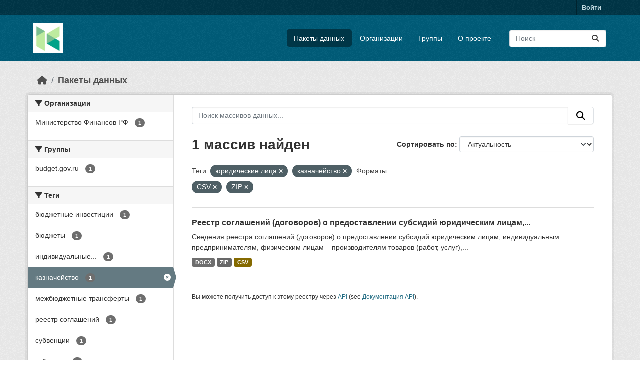

--- FILE ---
content_type: text/html; charset=utf-8
request_url: https://hubofdata.ru/dataset/?tags=%D1%8E%D1%80%D0%B8%D0%B4%D0%B8%D1%87%D0%B5%D1%81%D0%BA%D0%B8%D0%B5+%D0%BB%D0%B8%D1%86%D0%B0&res_format=CSV&res_format=ZIP&tags=%D0%BA%D0%B0%D0%B7%D0%BD%D0%B0%D1%87%D0%B5%D0%B9%D1%81%D1%82%D0%B2%D0%BE
body_size: 41971
content:
<!DOCTYPE html>
<!--[if IE 9]> <html lang="ru" class="ie9"> <![endif]-->
<!--[if gt IE 8]><!--> <html lang="ru"  > <!--<![endif]-->
  <head>
    <meta charset="utf-8" />
      <meta name="csrf_field_name" content="_csrf_token" />
      <meta name="_csrf_token" content="ImU4NjIwZmU3YjBmNzA3Zjk5MjcxY2NjNmFkMTA3YzA2YzVjNmY2ODAi.aXs3EA.k_xM6tvvZOx4Y752RDu5Z0-z5iI" />

      <meta name="generator" content="ckan 2.11.4" />
      <meta name="viewport" content="width=device-width, initial-scale=1.0">
    <title>Набор данных - Хаб открытых данных</title>

    
    <link rel="shortcut icon" href="/base/images/ckan.ico" />
    
  
      
      
      
    
  


    
    <link href="/webassets/base/51d427fe_main.css" rel="stylesheet"/>
<link href="/webassets/ckanext-activity/8dd77216_activity.css" rel="stylesheet"/>
    
    

  </head>

  
  <body data-site-root="https://hubofdata.ru/" data-locale-root="https://hubofdata.ru/" >

    
    <div class="visually-hidden-focusable"><a href="#content">Skip to main content</a></div>
  

  
    

 
<div class="account-masthead">
  <div class="container">
     
    <nav class="account not-authed" aria-label="Account">
      <ul class="list-unstyled">
        
        <li><a href="/user/login">Войти </a></li>
         
      </ul>
    </nav>
     
  </div>
</div>

<header class="masthead">
  <div class="container">
      
    <nav class="navbar navbar-expand-lg navbar-light">
      <hgroup class="header-image navbar-left">

      
      
      <a class="logo" href="/">
        <img src="/uploads/admin/2018-04-28-063741.421900hub.png" alt="Хаб открытых данных"
          title="Хаб открытых данных" />
      </a>
      
      

       </hgroup>
      <button class="navbar-toggler" type="button" data-bs-toggle="collapse" data-bs-target="#main-navigation-toggle"
        aria-controls="main-navigation-toggle" aria-expanded="false" aria-label="Toggle navigation">
        <span class="fa fa-bars text-white"></span>
      </button>

      <div class="main-navbar collapse navbar-collapse" id="main-navigation-toggle">
        <ul class="navbar-nav ms-auto mb-2 mb-lg-0">
          
            
              
              

              <li class="active"><a href="/dataset/">Пакеты данных</a></li><li><a href="/organization/">Организации</a></li><li><a href="/group/">Группы</a></li><li><a href="/about">О проекте</a></li>
            
          </ul>

      
      
          <form class="d-flex site-search" action="/dataset/" method="get">
              <label class="d-none" for="field-sitewide-search">Search Datasets...</label>
              <input id="field-sitewide-search" class="form-control me-2"  type="text" name="q" placeholder="Поиск" aria-label="Поиск массивов данных..."/>
              <button class="btn" type="submit" aria-label="Отправить"><i class="fa fa-search"></i></button>
          </form>
      
      </div>
    </nav>
  </div>
</header>

  
    <div class="main">
      <div id="content" class="container">
        
          
            <div class="flash-messages">
              
                
              
            </div>
          

          
            <div class="toolbar" role="navigation" aria-label="Breadcrumb">
              
                
                  <ol class="breadcrumb">
                    
<li class="home"><a href="/" aria-label="Главная страница"><i class="fa fa-home"></i><span> Главная страница</span></a></li>
                    
  <li class="active"><a href="/dataset/">Пакеты данных</a></li>

                  </ol>
                
              
            </div>
          

          <div class="row wrapper">
            
            
            

            
              <aside class="secondary col-md-3">
                
                
  <div class="filters">
    <div>
      
        

    
    
	
	    
		<section class="module module-narrow module-shallow">
		    
			<h2 class="module-heading">
			    <i class="fa fa-filter"></i>
			    Организации
			</h2>
		    
		    
			
			    
				<nav aria-label="Организации">
				    <ul class="list-unstyled nav nav-simple nav-facet">
					
					    
					    
					    
					    
					    <li class="nav-item ">
						<a href="/dataset/?tags=%D1%8E%D1%80%D0%B8%D0%B4%D0%B8%D1%87%D0%B5%D1%81%D0%BA%D0%B8%D0%B5+%D0%BB%D0%B8%D1%86%D0%B0&amp;tags=%D0%BA%D0%B0%D0%B7%D0%BD%D0%B0%D1%87%D0%B5%D0%B9%D1%81%D1%82%D0%B2%D0%BE&amp;res_format=CSV&amp;res_format=ZIP&amp;organization=minfinrf" title="">
						    <span class="item-label">Министерство Финансов РФ</span>
						    <span class="hidden separator"> - </span>
						    <span class="item-count badge">1</span>

							
						</a>
					    </li>
					
				    </ul>
				</nav>

				<p class="module-footer">
				    
					
				    
				</p>
			    
			
		    
		</section>
	    
	
    

      
        

    
    
	
	    
		<section class="module module-narrow module-shallow">
		    
			<h2 class="module-heading">
			    <i class="fa fa-filter"></i>
			    Группы
			</h2>
		    
		    
			
			    
				<nav aria-label="Группы">
				    <ul class="list-unstyled nav nav-simple nav-facet">
					
					    
					    
					    
					    
					    <li class="nav-item ">
						<a href="/dataset/?tags=%D1%8E%D1%80%D0%B8%D0%B4%D0%B8%D1%87%D0%B5%D1%81%D0%BA%D0%B8%D0%B5+%D0%BB%D0%B8%D1%86%D0%B0&amp;tags=%D0%BA%D0%B0%D0%B7%D0%BD%D0%B0%D1%87%D0%B5%D0%B9%D1%81%D1%82%D0%B2%D0%BE&amp;res_format=CSV&amp;res_format=ZIP&amp;groups=budgetgovru" title="">
						    <span class="item-label">budget.gov.ru</span>
						    <span class="hidden separator"> - </span>
						    <span class="item-count badge">1</span>

							
						</a>
					    </li>
					
				    </ul>
				</nav>

				<p class="module-footer">
				    
					
				    
				</p>
			    
			
		    
		</section>
	    
	
    

      
        

    
    
	
	    
		<section class="module module-narrow module-shallow">
		    
			<h2 class="module-heading">
			    <i class="fa fa-filter"></i>
			    Теги
			</h2>
		    
		    
			
			    
				<nav aria-label="Теги">
				    <ul class="list-unstyled nav nav-simple nav-facet">
					
					    
					    
					    
					    
					    <li class="nav-item ">
						<a href="/dataset/?tags=%D1%8E%D1%80%D0%B8%D0%B4%D0%B8%D1%87%D0%B5%D1%81%D0%BA%D0%B8%D0%B5+%D0%BB%D0%B8%D1%86%D0%B0&amp;tags=%D0%BA%D0%B0%D0%B7%D0%BD%D0%B0%D1%87%D0%B5%D0%B9%D1%81%D1%82%D0%B2%D0%BE&amp;res_format=CSV&amp;res_format=ZIP&amp;tags=%D0%B1%D1%8E%D0%B4%D0%B6%D0%B5%D1%82%D0%BD%D1%8B%D0%B5+%D0%B8%D0%BD%D0%B2%D0%B5%D1%81%D1%82%D0%B8%D1%86%D0%B8%D0%B8" title="">
						    <span class="item-label">бюджетные инвестиции</span>
						    <span class="hidden separator"> - </span>
						    <span class="item-count badge">1</span>

							
						</a>
					    </li>
					
					    
					    
					    
					    
					    <li class="nav-item ">
						<a href="/dataset/?tags=%D1%8E%D1%80%D0%B8%D0%B4%D0%B8%D1%87%D0%B5%D1%81%D0%BA%D0%B8%D0%B5+%D0%BB%D0%B8%D1%86%D0%B0&amp;tags=%D0%BA%D0%B0%D0%B7%D0%BD%D0%B0%D1%87%D0%B5%D0%B9%D1%81%D1%82%D0%B2%D0%BE&amp;res_format=CSV&amp;res_format=ZIP&amp;tags=%D0%B1%D1%8E%D0%B4%D0%B6%D0%B5%D1%82%D1%8B" title="">
						    <span class="item-label">бюджеты</span>
						    <span class="hidden separator"> - </span>
						    <span class="item-count badge">1</span>

							
						</a>
					    </li>
					
					    
					    
					    
					    
					    <li class="nav-item ">
						<a href="/dataset/?tags=%D1%8E%D1%80%D0%B8%D0%B4%D0%B8%D1%87%D0%B5%D1%81%D0%BA%D0%B8%D0%B5+%D0%BB%D0%B8%D1%86%D0%B0&amp;tags=%D0%BA%D0%B0%D0%B7%D0%BD%D0%B0%D1%87%D0%B5%D0%B9%D1%81%D1%82%D0%B2%D0%BE&amp;res_format=CSV&amp;res_format=ZIP&amp;tags=%D0%B8%D0%BD%D0%B4%D0%B8%D0%B2%D0%B8%D0%B4%D1%83%D0%B0%D0%BB%D1%8C%D0%BD%D1%8B%D0%B5+%D0%BF%D1%80%D0%B5%D0%B4%D0%BF%D1%80%D0%B8%D0%BD%D0%B8%D0%BC%D0%B0%D1%82%D0%B5%D0%BB%D0%B8" title="индивидуальные предприниматели">
						    <span class="item-label">индивидуальные...</span>
						    <span class="hidden separator"> - </span>
						    <span class="item-count badge">1</span>

							
						</a>
					    </li>
					
					    
					    
					    
					    
					    <li class="nav-item  active">
						<a href="/dataset/?tags=%D1%8E%D1%80%D0%B8%D0%B4%D0%B8%D1%87%D0%B5%D1%81%D0%BA%D0%B8%D0%B5+%D0%BB%D0%B8%D1%86%D0%B0&amp;res_format=CSV&amp;res_format=ZIP" title="">
						    <span class="item-label">казначейство</span>
						    <span class="hidden separator"> - </span>
						    <span class="item-count badge">1</span>

							<span class="facet-close"> <i class="fa fa-solid fa-circle-xmark"></i></span>
						</a>
					    </li>
					
					    
					    
					    
					    
					    <li class="nav-item ">
						<a href="/dataset/?tags=%D1%8E%D1%80%D0%B8%D0%B4%D0%B8%D1%87%D0%B5%D1%81%D0%BA%D0%B8%D0%B5+%D0%BB%D0%B8%D1%86%D0%B0&amp;tags=%D0%BA%D0%B0%D0%B7%D0%BD%D0%B0%D1%87%D0%B5%D0%B9%D1%81%D1%82%D0%B2%D0%BE&amp;res_format=CSV&amp;res_format=ZIP&amp;tags=%D0%BC%D0%B5%D0%B6%D0%B1%D1%8E%D0%B4%D0%B6%D0%B5%D1%82%D0%BD%D1%8B%D0%B5+%D1%82%D1%80%D0%B0%D0%BD%D1%81%D1%84%D0%B5%D1%80%D1%82%D1%8B" title="">
						    <span class="item-label">межбюджетные трансферты</span>
						    <span class="hidden separator"> - </span>
						    <span class="item-count badge">1</span>

							
						</a>
					    </li>
					
					    
					    
					    
					    
					    <li class="nav-item ">
						<a href="/dataset/?tags=%D1%8E%D1%80%D0%B8%D0%B4%D0%B8%D1%87%D0%B5%D1%81%D0%BA%D0%B8%D0%B5+%D0%BB%D0%B8%D1%86%D0%B0&amp;tags=%D0%BA%D0%B0%D0%B7%D0%BD%D0%B0%D1%87%D0%B5%D0%B9%D1%81%D1%82%D0%B2%D0%BE&amp;res_format=CSV&amp;res_format=ZIP&amp;tags=%D1%80%D0%B5%D0%B5%D1%81%D1%82%D1%80+%D1%81%D0%BE%D0%B3%D0%BB%D0%B0%D1%88%D0%B5%D0%BD%D0%B8%D0%B9" title="">
						    <span class="item-label">реестр соглашений</span>
						    <span class="hidden separator"> - </span>
						    <span class="item-count badge">1</span>

							
						</a>
					    </li>
					
					    
					    
					    
					    
					    <li class="nav-item ">
						<a href="/dataset/?tags=%D1%8E%D1%80%D0%B8%D0%B4%D0%B8%D1%87%D0%B5%D1%81%D0%BA%D0%B8%D0%B5+%D0%BB%D0%B8%D1%86%D0%B0&amp;tags=%D0%BA%D0%B0%D0%B7%D0%BD%D0%B0%D1%87%D0%B5%D0%B9%D1%81%D1%82%D0%B2%D0%BE&amp;res_format=CSV&amp;res_format=ZIP&amp;tags=%D1%81%D1%83%D0%B1%D0%B2%D0%B5%D0%BD%D1%86%D0%B8%D0%B8" title="">
						    <span class="item-label">субвенции</span>
						    <span class="hidden separator"> - </span>
						    <span class="item-count badge">1</span>

							
						</a>
					    </li>
					
					    
					    
					    
					    
					    <li class="nav-item ">
						<a href="/dataset/?tags=%D1%8E%D1%80%D0%B8%D0%B4%D0%B8%D1%87%D0%B5%D1%81%D0%BA%D0%B8%D0%B5+%D0%BB%D0%B8%D1%86%D0%B0&amp;tags=%D0%BA%D0%B0%D0%B7%D0%BD%D0%B0%D1%87%D0%B5%D0%B9%D1%81%D1%82%D0%B2%D0%BE&amp;res_format=CSV&amp;res_format=ZIP&amp;tags=%D1%81%D1%83%D0%B1%D1%81%D0%B8%D0%B4%D0%B8%D0%B8" title="">
						    <span class="item-label">субсидии</span>
						    <span class="hidden separator"> - </span>
						    <span class="item-count badge">1</span>

							
						</a>
					    </li>
					
					    
					    
					    
					    
					    <li class="nav-item ">
						<a href="/dataset/?tags=%D1%8E%D1%80%D0%B8%D0%B4%D0%B8%D1%87%D0%B5%D1%81%D0%BA%D0%B8%D0%B5+%D0%BB%D0%B8%D1%86%D0%B0&amp;tags=%D0%BA%D0%B0%D0%B7%D0%BD%D0%B0%D1%87%D0%B5%D0%B9%D1%81%D1%82%D0%B2%D0%BE&amp;res_format=CSV&amp;res_format=ZIP&amp;tags=%D1%84%D0%B8%D0%B7%D0%B8%D1%87%D0%B5%D1%81%D0%BA%D0%B8%D0%B5+%D0%BB%D0%B8%D1%86%D0%B0" title="">
						    <span class="item-label">физические лица</span>
						    <span class="hidden separator"> - </span>
						    <span class="item-count badge">1</span>

							
						</a>
					    </li>
					
					    
					    
					    
					    
					    <li class="nav-item  active">
						<a href="/dataset/?tags=%D0%BA%D0%B0%D0%B7%D0%BD%D0%B0%D1%87%D0%B5%D0%B9%D1%81%D1%82%D0%B2%D0%BE&amp;res_format=CSV&amp;res_format=ZIP" title="">
						    <span class="item-label">юридические лица</span>
						    <span class="hidden separator"> - </span>
						    <span class="item-count badge">1</span>

							<span class="facet-close"> <i class="fa fa-solid fa-circle-xmark"></i></span>
						</a>
					    </li>
					
				    </ul>
				</nav>

				<p class="module-footer">
				    
					
				    
				</p>
			    
			
		    
		</section>
	    
	
    

      
        

    
    
	
	    
		<section class="module module-narrow module-shallow">
		    
			<h2 class="module-heading">
			    <i class="fa fa-filter"></i>
			    Форматы
			</h2>
		    
		    
			
			    
				<nav aria-label="Форматы">
				    <ul class="list-unstyled nav nav-simple nav-facet">
					
					    
					    
					    
					    
					    <li class="nav-item  active">
						<a href="/dataset/?tags=%D1%8E%D1%80%D0%B8%D0%B4%D0%B8%D1%87%D0%B5%D1%81%D0%BA%D0%B8%D0%B5+%D0%BB%D0%B8%D1%86%D0%B0&amp;tags=%D0%BA%D0%B0%D0%B7%D0%BD%D0%B0%D1%87%D0%B5%D0%B9%D1%81%D1%82%D0%B2%D0%BE&amp;res_format=ZIP" title="">
						    <span class="item-label">CSV</span>
						    <span class="hidden separator"> - </span>
						    <span class="item-count badge">1</span>

							<span class="facet-close"> <i class="fa fa-solid fa-circle-xmark"></i></span>
						</a>
					    </li>
					
					    
					    
					    
					    
					    <li class="nav-item ">
						<a href="/dataset/?tags=%D1%8E%D1%80%D0%B8%D0%B4%D0%B8%D1%87%D0%B5%D1%81%D0%BA%D0%B8%D0%B5+%D0%BB%D0%B8%D1%86%D0%B0&amp;tags=%D0%BA%D0%B0%D0%B7%D0%BD%D0%B0%D1%87%D0%B5%D0%B9%D1%81%D1%82%D0%B2%D0%BE&amp;res_format=CSV&amp;res_format=ZIP&amp;res_format=DOCX" title="">
						    <span class="item-label">DOCX</span>
						    <span class="hidden separator"> - </span>
						    <span class="item-count badge">1</span>

							
						</a>
					    </li>
					
					    
					    
					    
					    
					    <li class="nav-item  active">
						<a href="/dataset/?tags=%D1%8E%D1%80%D0%B8%D0%B4%D0%B8%D1%87%D0%B5%D1%81%D0%BA%D0%B8%D0%B5+%D0%BB%D0%B8%D1%86%D0%B0&amp;tags=%D0%BA%D0%B0%D0%B7%D0%BD%D0%B0%D1%87%D0%B5%D0%B9%D1%81%D1%82%D0%B2%D0%BE&amp;res_format=CSV" title="">
						    <span class="item-label">ZIP</span>
						    <span class="hidden separator"> - </span>
						    <span class="item-count badge">1</span>

							<span class="facet-close"> <i class="fa fa-solid fa-circle-xmark"></i></span>
						</a>
					    </li>
					
				    </ul>
				</nav>

				<p class="module-footer">
				    
					
				    
				</p>
			    
			
		    
		</section>
	    
	
    

      
        

    
    
	
	    
		<section class="module module-narrow module-shallow">
		    
			<h2 class="module-heading">
			    <i class="fa fa-filter"></i>
			    Лицензии
			</h2>
		    
		    
			
			    
				<p class="module-content empty">Нет Лицензии соответствующего этому поиску</p>
			    
			
		    
		</section>
	    
	
    

      
    </div>
    <a class="close no-text hide-filters"><i class="fa fa-times-circle"></i><span class="text">close</span></a>
  </div>

              </aside>
            

            
              <div class="primary col-md-9 col-xs-12" role="main">
                
                
  <section class="module">
    <div class="module-content">
      
        
      
      
        
        
        







<form id="dataset-search-form" class="search-form" method="get" data-module="select-switch">

  
    <div class="input-group search-input-group">
      <input aria-label="Поиск массивов данных..." id="field-giant-search" type="text" class="form-control input-lg" name="q" value="" autocomplete="off" placeholder="Поиск массивов данных...">
      
      <button class="btn btn-default btn-lg" type="submit" value="search" aria-label="Отправить">
        <i class="fa fa-search"></i>
      </button>
      
    </div>
  

  
    <span>






<input type="hidden" name="tags" value="юридические лица" />





<input type="hidden" name="tags" value="казначейство" />





<input type="hidden" name="res_format" value="CSV" />





<input type="hidden" name="res_format" value="ZIP" />



</span>
  

  
    
      <div class="form-group control-order-by">
        <label for="field-order-by">Сортировать по</label>
        <select id="field-order-by" name="sort" class="form-control form-select">
          
            
              <option value="score desc, metadata_modified desc" selected="selected">Актуальность</option>
            
          
            
              <option value="title_string asc">Имя По возрастанию</option>
            
          
            
              <option value="title_string desc">Имя по убыванию</option>
            
          
            
              <option value="metadata_modified desc">Время последнего изменения</option>
            
          
        </select>
        
        <button class="btn btn-default js-hide" type="submit">Перейти</button>
        
      </div>
    
  

  
    <h1>
    
      

  
  
  
  

1 массив найден
    
    </h1>
  

  
    
      <p class="filter-list">
        
          
          <span class="facet">Теги:</span>
          
            <span class="filtered pill">юридические лица
              <a href="/dataset/?tags=%D0%BA%D0%B0%D0%B7%D0%BD%D0%B0%D1%87%D0%B5%D0%B9%D1%81%D1%82%D0%B2%D0%BE&amp;res_format=CSV&amp;res_format=ZIP" class="remove" title="Удалить"><i class="fa fa-times"></i></a>
            </span>
          
            <span class="filtered pill">казначейство
              <a href="/dataset/?tags=%D1%8E%D1%80%D0%B8%D0%B4%D0%B8%D1%87%D0%B5%D1%81%D0%BA%D0%B8%D0%B5+%D0%BB%D0%B8%D1%86%D0%B0&amp;res_format=CSV&amp;res_format=ZIP" class="remove" title="Удалить"><i class="fa fa-times"></i></a>
            </span>
          
        
          
          <span class="facet">Форматы:</span>
          
            <span class="filtered pill">CSV
              <a href="/dataset/?tags=%D1%8E%D1%80%D0%B8%D0%B4%D0%B8%D1%87%D0%B5%D1%81%D0%BA%D0%B8%D0%B5+%D0%BB%D0%B8%D1%86%D0%B0&amp;tags=%D0%BA%D0%B0%D0%B7%D0%BD%D0%B0%D1%87%D0%B5%D0%B9%D1%81%D1%82%D0%B2%D0%BE&amp;res_format=ZIP" class="remove" title="Удалить"><i class="fa fa-times"></i></a>
            </span>
          
            <span class="filtered pill">ZIP
              <a href="/dataset/?tags=%D1%8E%D1%80%D0%B8%D0%B4%D0%B8%D1%87%D0%B5%D1%81%D0%BA%D0%B8%D0%B5+%D0%BB%D0%B8%D1%86%D0%B0&amp;tags=%D0%BA%D0%B0%D0%B7%D0%BD%D0%B0%D1%87%D0%B5%D0%B9%D1%81%D1%82%D0%B2%D0%BE&amp;res_format=CSV" class="remove" title="Удалить"><i class="fa fa-times"></i></a>
            </span>
          
        
      </p>
      <a class="show-filters btn btn-default">Фильтровать Результаты</a>
    
  

</form>




      
      
        

  
    <ul class="dataset-list list-unstyled">
    	
	      
	        




  <li class="dataset-item">
    
      <div class="dataset-content">
        
          <h2 class="dataset-heading">
            
              
            
            
    <a href="/dataset/7710568760-fedbudgetagreement_budgetgovru" title="Реестр соглашений (договоров) о предоставлении субсидий юридическим лицам, индивидуальным предпринимателям, физическим лицам – производителям товаров (работ, услуг), бюджетных инвестиций юридическим лицам, не являющимся федеральными государственными учреждениями и федеральными унитарными предприятиями, субсидий, субвенций, иных межбюджетных трансфертов, имеющих целевое назначение, бюджетам субъектов Российской Федерации">
      Реестр соглашений (договоров) о предоставлении субсидий юридическим лицам,...
    </a>
            
            
              
            
          </h2>
        
        
          
            <div>Сведения реестра соглашений (договоров) о предоставлении субсидий юридическим лицам, индивидуальным предпринимателям, физическим лицам – производителям товаров (работ, услуг),...</div>
          
        
      </div>
      
        
          
            <ul class="dataset-resources list-unstyled">
              
                
                <li>
                  <a href="/dataset/7710568760-fedbudgetagreement_budgetgovru" class="badge badge-default" data-format="docx">DOCX</a>
                </li>
                
                <li>
                  <a href="/dataset/7710568760-fedbudgetagreement_budgetgovru" class="badge badge-default" data-format="zip">ZIP</a>
                </li>
                
                <li>
                  <a href="/dataset/7710568760-fedbudgetagreement_budgetgovru" class="badge badge-default" data-format="csv">CSV</a>
                </li>
                
              
            </ul>
          
        
      
    
  </li>

	      
	    
    </ul>
  

      
    </div>

    
      
    
  </section>

  
    <section class="module">
      <div class="module-content">
        
          <small>
            
            
            Вы можете получить доступ к этому реестру через <a href="/api/3">API</a> (see <a href="https://docs.ckan.org/en/2.11/api/">Документация API</a>).
          </small>
        
      </div>
    </section>
  

              </div>
            
          </div>
        
      </div>
    </div>
  
    <footer class="site-footer">
  <div class="container">
    
    <div class="row">
      <div class="col-md-8 footer-links">
        
          <ul class="list-unstyled">
            
              <li><a href="/about">Про Хаб открытых данных</a></li>
            
          </ul>
          <ul class="list-unstyled">
            
              
              <li><a href="https://docs.ckan.org/en/2.11/api/">CKAN API</a></li>
              <li><a href="https://www.ckan.org/">Ассоциация CKAN</a></li>
              <li><a href="https://www.opendefinition.org/od/"><img src="/base/images/od_80x15_blue.png" alt="Open Data"></a></li>
            
          </ul>
        
      </div>
      <div class="col-md-4 attribution">
        
          <p><strong>Создано</strong> <a class="hide-text ckan-footer-logo" href="http://ckan.org">CKAN</a></p>
        
        
          
<form class="lang-select" action="/util/redirect" data-module="select-switch" method="POST">
  
<input type="hidden" name="_csrf_token" value="ImU4NjIwZmU3YjBmNzA3Zjk5MjcxY2NjNmFkMTA3YzA2YzVjNmY2ODAi.aXs3EA.k_xM6tvvZOx4Y752RDu5Z0-z5iI"/> 
  <div class="form-group">
    <label for="field-lang-select">Язык</label>
    <select id="field-lang-select" name="url" data-module="autocomplete" data-module-dropdown-class="lang-dropdown" data-module-container-class="lang-container">
      
        <option value="/ru/dataset/?tags=%D1%8E%D1%80%D0%B8%D0%B4%D0%B8%D1%87%D0%B5%D1%81%D0%BA%D0%B8%D0%B5+%D0%BB%D0%B8%D1%86%D0%B0&amp;res_format=CSV&amp;res_format=ZIP&amp;tags=%D0%BA%D0%B0%D0%B7%D0%BD%D0%B0%D1%87%D0%B5%D0%B9%D1%81%D1%82%D0%B2%D0%BE" selected="selected">
          русский
        </option>
      
        <option value="/en/dataset/?tags=%D1%8E%D1%80%D0%B8%D0%B4%D0%B8%D1%87%D0%B5%D1%81%D0%BA%D0%B8%D0%B5+%D0%BB%D0%B8%D1%86%D0%B0&amp;res_format=CSV&amp;res_format=ZIP&amp;tags=%D0%BA%D0%B0%D0%B7%D0%BD%D0%B0%D1%87%D0%B5%D0%B9%D1%81%D1%82%D0%B2%D0%BE" >
          English
        </option>
      
        <option value="/vi/dataset/?tags=%D1%8E%D1%80%D0%B8%D0%B4%D0%B8%D1%87%D0%B5%D1%81%D0%BA%D0%B8%D0%B5+%D0%BB%D0%B8%D1%86%D0%B0&amp;res_format=CSV&amp;res_format=ZIP&amp;tags=%D0%BA%D0%B0%D0%B7%D0%BD%D0%B0%D1%87%D0%B5%D0%B9%D1%81%D1%82%D0%B2%D0%BE" >
          Tiếng Việt
        </option>
      
        <option value="/de/dataset/?tags=%D1%8E%D1%80%D0%B8%D0%B4%D0%B8%D1%87%D0%B5%D1%81%D0%BA%D0%B8%D0%B5+%D0%BB%D0%B8%D1%86%D0%B0&amp;res_format=CSV&amp;res_format=ZIP&amp;tags=%D0%BA%D0%B0%D0%B7%D0%BD%D0%B0%D1%87%D0%B5%D0%B9%D1%81%D1%82%D0%B2%D0%BE" >
          Deutsch
        </option>
      
        <option value="/hu/dataset/?tags=%D1%8E%D1%80%D0%B8%D0%B4%D0%B8%D1%87%D0%B5%D1%81%D0%BA%D0%B8%D0%B5+%D0%BB%D0%B8%D1%86%D0%B0&amp;res_format=CSV&amp;res_format=ZIP&amp;tags=%D0%BA%D0%B0%D0%B7%D0%BD%D0%B0%D1%87%D0%B5%D0%B9%D1%81%D1%82%D0%B2%D0%BE" >
          magyar
        </option>
      
        <option value="/id/dataset/?tags=%D1%8E%D1%80%D0%B8%D0%B4%D0%B8%D1%87%D0%B5%D1%81%D0%BA%D0%B8%D0%B5+%D0%BB%D0%B8%D1%86%D0%B0&amp;res_format=CSV&amp;res_format=ZIP&amp;tags=%D0%BA%D0%B0%D0%B7%D0%BD%D0%B0%D1%87%D0%B5%D0%B9%D1%81%D1%82%D0%B2%D0%BE" >
          Indonesia
        </option>
      
        <option value="/uk/dataset/?tags=%D1%8E%D1%80%D0%B8%D0%B4%D0%B8%D1%87%D0%B5%D1%81%D0%BA%D0%B8%D0%B5+%D0%BB%D0%B8%D1%86%D0%B0&amp;res_format=CSV&amp;res_format=ZIP&amp;tags=%D0%BA%D0%B0%D0%B7%D0%BD%D0%B0%D1%87%D0%B5%D0%B9%D1%81%D1%82%D0%B2%D0%BE" >
          українська
        </option>
      
        <option value="/zh_Hans_CN/dataset/?tags=%D1%8E%D1%80%D0%B8%D0%B4%D0%B8%D1%87%D0%B5%D1%81%D0%BA%D0%B8%D0%B5+%D0%BB%D0%B8%D1%86%D0%B0&amp;res_format=CSV&amp;res_format=ZIP&amp;tags=%D0%BA%D0%B0%D0%B7%D0%BD%D0%B0%D1%87%D0%B5%D0%B9%D1%81%D1%82%D0%B2%D0%BE" >
          中文 (简体, 中国)
        </option>
      
        <option value="/eu/dataset/?tags=%D1%8E%D1%80%D0%B8%D0%B4%D0%B8%D1%87%D0%B5%D1%81%D0%BA%D0%B8%D0%B5+%D0%BB%D0%B8%D1%86%D0%B0&amp;res_format=CSV&amp;res_format=ZIP&amp;tags=%D0%BA%D0%B0%D0%B7%D0%BD%D0%B0%D1%87%D0%B5%D0%B9%D1%81%D1%82%D0%B2%D0%BE" >
          euskara
        </option>
      
        <option value="/es/dataset/?tags=%D1%8E%D1%80%D0%B8%D0%B4%D0%B8%D1%87%D0%B5%D1%81%D0%BA%D0%B8%D0%B5+%D0%BB%D0%B8%D1%86%D0%B0&amp;res_format=CSV&amp;res_format=ZIP&amp;tags=%D0%BA%D0%B0%D0%B7%D0%BD%D0%B0%D1%87%D0%B5%D0%B9%D1%81%D1%82%D0%B2%D0%BE" >
          español
        </option>
      
        <option value="/sk/dataset/?tags=%D1%8E%D1%80%D0%B8%D0%B4%D0%B8%D1%87%D0%B5%D1%81%D0%BA%D0%B8%D0%B5+%D0%BB%D0%B8%D1%86%D0%B0&amp;res_format=CSV&amp;res_format=ZIP&amp;tags=%D0%BA%D0%B0%D0%B7%D0%BD%D0%B0%D1%87%D0%B5%D0%B9%D1%81%D1%82%D0%B2%D0%BE" >
          slovenčina
        </option>
      
        <option value="/hr/dataset/?tags=%D1%8E%D1%80%D0%B8%D0%B4%D0%B8%D1%87%D0%B5%D1%81%D0%BA%D0%B8%D0%B5+%D0%BB%D0%B8%D1%86%D0%B0&amp;res_format=CSV&amp;res_format=ZIP&amp;tags=%D0%BA%D0%B0%D0%B7%D0%BD%D0%B0%D1%87%D0%B5%D0%B9%D1%81%D1%82%D0%B2%D0%BE" >
          hrvatski
        </option>
      
        <option value="/ja/dataset/?tags=%D1%8E%D1%80%D0%B8%D0%B4%D0%B8%D1%87%D0%B5%D1%81%D0%BA%D0%B8%D0%B5+%D0%BB%D0%B8%D1%86%D0%B0&amp;res_format=CSV&amp;res_format=ZIP&amp;tags=%D0%BA%D0%B0%D0%B7%D0%BD%D0%B0%D1%87%D0%B5%D0%B9%D1%81%D1%82%D0%B2%D0%BE" >
          日本語
        </option>
      
        <option value="/lt/dataset/?tags=%D1%8E%D1%80%D0%B8%D0%B4%D0%B8%D1%87%D0%B5%D1%81%D0%BA%D0%B8%D0%B5+%D0%BB%D0%B8%D1%86%D0%B0&amp;res_format=CSV&amp;res_format=ZIP&amp;tags=%D0%BA%D0%B0%D0%B7%D0%BD%D0%B0%D1%87%D0%B5%D0%B9%D1%81%D1%82%D0%B2%D0%BE" >
          lietuvių
        </option>
      
        <option value="/en_AU/dataset/?tags=%D1%8E%D1%80%D0%B8%D0%B4%D0%B8%D1%87%D0%B5%D1%81%D0%BA%D0%B8%D0%B5+%D0%BB%D0%B8%D1%86%D0%B0&amp;res_format=CSV&amp;res_format=ZIP&amp;tags=%D0%BA%D0%B0%D0%B7%D0%BD%D0%B0%D1%87%D0%B5%D0%B9%D1%81%D1%82%D0%B2%D0%BE" >
          English (Australia)
        </option>
      
        <option value="/mk/dataset/?tags=%D1%8E%D1%80%D0%B8%D0%B4%D0%B8%D1%87%D0%B5%D1%81%D0%BA%D0%B8%D0%B5+%D0%BB%D0%B8%D1%86%D0%B0&amp;res_format=CSV&amp;res_format=ZIP&amp;tags=%D0%BA%D0%B0%D0%B7%D0%BD%D0%B0%D1%87%D0%B5%D0%B9%D1%81%D1%82%D0%B2%D0%BE" >
          македонски
        </option>
      
        <option value="/zh_Hant_TW/dataset/?tags=%D1%8E%D1%80%D0%B8%D0%B4%D0%B8%D1%87%D0%B5%D1%81%D0%BA%D0%B8%D0%B5+%D0%BB%D0%B8%D1%86%D0%B0&amp;res_format=CSV&amp;res_format=ZIP&amp;tags=%D0%BA%D0%B0%D0%B7%D0%BD%D0%B0%D1%87%D0%B5%D0%B9%D1%81%D1%82%D0%B2%D0%BE" >
          中文 (繁體, 台灣)
        </option>
      
        <option value="/cs_CZ/dataset/?tags=%D1%8E%D1%80%D0%B8%D0%B4%D0%B8%D1%87%D0%B5%D1%81%D0%BA%D0%B8%D0%B5+%D0%BB%D0%B8%D1%86%D0%B0&amp;res_format=CSV&amp;res_format=ZIP&amp;tags=%D0%BA%D0%B0%D0%B7%D0%BD%D0%B0%D1%87%D0%B5%D0%B9%D1%81%D1%82%D0%B2%D0%BE" >
          čeština (Česko)
        </option>
      
        <option value="/sr_Latn/dataset/?tags=%D1%8E%D1%80%D0%B8%D0%B4%D0%B8%D1%87%D0%B5%D1%81%D0%BA%D0%B8%D0%B5+%D0%BB%D0%B8%D1%86%D0%B0&amp;res_format=CSV&amp;res_format=ZIP&amp;tags=%D0%BA%D0%B0%D0%B7%D0%BD%D0%B0%D1%87%D0%B5%D0%B9%D1%81%D1%82%D0%B2%D0%BE" >
          srpski (latinica)
        </option>
      
        <option value="/el/dataset/?tags=%D1%8E%D1%80%D0%B8%D0%B4%D0%B8%D1%87%D0%B5%D1%81%D0%BA%D0%B8%D0%B5+%D0%BB%D0%B8%D1%86%D0%B0&amp;res_format=CSV&amp;res_format=ZIP&amp;tags=%D0%BA%D0%B0%D0%B7%D0%BD%D0%B0%D1%87%D0%B5%D0%B9%D1%81%D1%82%D0%B2%D0%BE" >
          Ελληνικά
        </option>
      
        <option value="/ko_KR/dataset/?tags=%D1%8E%D1%80%D0%B8%D0%B4%D0%B8%D1%87%D0%B5%D1%81%D0%BA%D0%B8%D0%B5+%D0%BB%D0%B8%D1%86%D0%B0&amp;res_format=CSV&amp;res_format=ZIP&amp;tags=%D0%BA%D0%B0%D0%B7%D0%BD%D0%B0%D1%87%D0%B5%D0%B9%D1%81%D1%82%D0%B2%D0%BE" >
          한국어 (대한민국)
        </option>
      
        <option value="/fa_IR/dataset/?tags=%D1%8E%D1%80%D0%B8%D0%B4%D0%B8%D1%87%D0%B5%D1%81%D0%BA%D0%B8%D0%B5+%D0%BB%D0%B8%D1%86%D0%B0&amp;res_format=CSV&amp;res_format=ZIP&amp;tags=%D0%BA%D0%B0%D0%B7%D0%BD%D0%B0%D1%87%D0%B5%D0%B9%D1%81%D1%82%D0%B2%D0%BE" >
          فارسی (ایران)
        </option>
      
        <option value="/sq/dataset/?tags=%D1%8E%D1%80%D0%B8%D0%B4%D0%B8%D1%87%D0%B5%D1%81%D0%BA%D0%B8%D0%B5+%D0%BB%D0%B8%D1%86%D0%B0&amp;res_format=CSV&amp;res_format=ZIP&amp;tags=%D0%BA%D0%B0%D0%B7%D0%BD%D0%B0%D1%87%D0%B5%D0%B9%D1%81%D1%82%D0%B2%D0%BE" >
          shqip
        </option>
      
        <option value="/fi/dataset/?tags=%D1%8E%D1%80%D0%B8%D0%B4%D0%B8%D1%87%D0%B5%D1%81%D0%BA%D0%B8%D0%B5+%D0%BB%D0%B8%D1%86%D0%B0&amp;res_format=CSV&amp;res_format=ZIP&amp;tags=%D0%BA%D0%B0%D0%B7%D0%BD%D0%B0%D1%87%D0%B5%D0%B9%D1%81%D1%82%D0%B2%D0%BE" >
          suomi
        </option>
      
        <option value="/gl_ES/dataset/?tags=%D1%8E%D1%80%D0%B8%D0%B4%D0%B8%D1%87%D0%B5%D1%81%D0%BA%D0%B8%D0%B5+%D0%BB%D0%B8%D1%86%D0%B0&amp;res_format=CSV&amp;res_format=ZIP&amp;tags=%D0%BA%D0%B0%D0%B7%D0%BD%D0%B0%D1%87%D0%B5%D0%B9%D1%81%D1%82%D0%B2%D0%BE" >
          galego (España)
        </option>
      
        <option value="/tl/dataset/?tags=%D1%8E%D1%80%D0%B8%D0%B4%D0%B8%D1%87%D0%B5%D1%81%D0%BA%D0%B8%D0%B5+%D0%BB%D0%B8%D1%86%D0%B0&amp;res_format=CSV&amp;res_format=ZIP&amp;tags=%D0%BA%D0%B0%D0%B7%D0%BD%D0%B0%D1%87%D0%B5%D0%B9%D1%81%D1%82%D0%B2%D0%BE" >
          Filipino (Pilipinas)
        </option>
      
        <option value="/nl/dataset/?tags=%D1%8E%D1%80%D0%B8%D0%B4%D0%B8%D1%87%D0%B5%D1%81%D0%BA%D0%B8%D0%B5+%D0%BB%D0%B8%D1%86%D0%B0&amp;res_format=CSV&amp;res_format=ZIP&amp;tags=%D0%BA%D0%B0%D0%B7%D0%BD%D0%B0%D1%87%D0%B5%D0%B9%D1%81%D1%82%D0%B2%D0%BE" >
          Nederlands
        </option>
      
        <option value="/km/dataset/?tags=%D1%8E%D1%80%D0%B8%D0%B4%D0%B8%D1%87%D0%B5%D1%81%D0%BA%D0%B8%D0%B5+%D0%BB%D0%B8%D1%86%D0%B0&amp;res_format=CSV&amp;res_format=ZIP&amp;tags=%D0%BA%D0%B0%D0%B7%D0%BD%D0%B0%D1%87%D0%B5%D0%B9%D1%81%D1%82%D0%B2%D0%BE" >
          ខ្មែរ
        </option>
      
        <option value="/bg/dataset/?tags=%D1%8E%D1%80%D0%B8%D0%B4%D0%B8%D1%87%D0%B5%D1%81%D0%BA%D0%B8%D0%B5+%D0%BB%D0%B8%D1%86%D0%B0&amp;res_format=CSV&amp;res_format=ZIP&amp;tags=%D0%BA%D0%B0%D0%B7%D0%BD%D0%B0%D1%87%D0%B5%D0%B9%D1%81%D1%82%D0%B2%D0%BE" >
          български
        </option>
      
        <option value="/tr/dataset/?tags=%D1%8E%D1%80%D0%B8%D0%B4%D0%B8%D1%87%D0%B5%D1%81%D0%BA%D0%B8%D0%B5+%D0%BB%D0%B8%D1%86%D0%B0&amp;res_format=CSV&amp;res_format=ZIP&amp;tags=%D0%BA%D0%B0%D0%B7%D0%BD%D0%B0%D1%87%D0%B5%D0%B9%D1%81%D1%82%D0%B2%D0%BE" >
          Türkçe
        </option>
      
        <option value="/pt_PT/dataset/?tags=%D1%8E%D1%80%D0%B8%D0%B4%D0%B8%D1%87%D0%B5%D1%81%D0%BA%D0%B8%D0%B5+%D0%BB%D0%B8%D1%86%D0%B0&amp;res_format=CSV&amp;res_format=ZIP&amp;tags=%D0%BA%D0%B0%D0%B7%D0%BD%D0%B0%D1%87%D0%B5%D0%B9%D1%81%D1%82%D0%B2%D0%BE" >
          português (Portugal)
        </option>
      
        <option value="/is/dataset/?tags=%D1%8E%D1%80%D0%B8%D0%B4%D0%B8%D1%87%D0%B5%D1%81%D0%BA%D0%B8%D0%B5+%D0%BB%D0%B8%D1%86%D0%B0&amp;res_format=CSV&amp;res_format=ZIP&amp;tags=%D0%BA%D0%B0%D0%B7%D0%BD%D0%B0%D1%87%D0%B5%D0%B9%D1%81%D1%82%D0%B2%D0%BE" >
          íslenska
        </option>
      
        <option value="/bs/dataset/?tags=%D1%8E%D1%80%D0%B8%D0%B4%D0%B8%D1%87%D0%B5%D1%81%D0%BA%D0%B8%D0%B5+%D0%BB%D0%B8%D1%86%D0%B0&amp;res_format=CSV&amp;res_format=ZIP&amp;tags=%D0%BA%D0%B0%D0%B7%D0%BD%D0%B0%D1%87%D0%B5%D0%B9%D1%81%D1%82%D0%B2%D0%BE" >
          bosanski
        </option>
      
        <option value="/fr/dataset/?tags=%D1%8E%D1%80%D0%B8%D0%B4%D0%B8%D1%87%D0%B5%D1%81%D0%BA%D0%B8%D0%B5+%D0%BB%D0%B8%D1%86%D0%B0&amp;res_format=CSV&amp;res_format=ZIP&amp;tags=%D0%BA%D0%B0%D0%B7%D0%BD%D0%B0%D1%87%D0%B5%D0%B9%D1%81%D1%82%D0%B2%D0%BE" >
          français
        </option>
      
        <option value="/th/dataset/?tags=%D1%8E%D1%80%D0%B8%D0%B4%D0%B8%D1%87%D0%B5%D1%81%D0%BA%D0%B8%D0%B5+%D0%BB%D0%B8%D1%86%D0%B0&amp;res_format=CSV&amp;res_format=ZIP&amp;tags=%D0%BA%D0%B0%D0%B7%D0%BD%D0%B0%D1%87%D0%B5%D0%B9%D1%81%D1%82%D0%B2%D0%BE" >
          ไทย
        </option>
      
        <option value="/he/dataset/?tags=%D1%8E%D1%80%D0%B8%D0%B4%D0%B8%D1%87%D0%B5%D1%81%D0%BA%D0%B8%D0%B5+%D0%BB%D0%B8%D1%86%D0%B0&amp;res_format=CSV&amp;res_format=ZIP&amp;tags=%D0%BA%D0%B0%D0%B7%D0%BD%D0%B0%D1%87%D0%B5%D0%B9%D1%81%D1%82%D0%B2%D0%BE" >
          עברית
        </option>
      
        <option value="/ne/dataset/?tags=%D1%8E%D1%80%D0%B8%D0%B4%D0%B8%D1%87%D0%B5%D1%81%D0%BA%D0%B8%D0%B5+%D0%BB%D0%B8%D1%86%D0%B0&amp;res_format=CSV&amp;res_format=ZIP&amp;tags=%D0%BA%D0%B0%D0%B7%D0%BD%D0%B0%D1%87%D0%B5%D0%B9%D1%81%D1%82%D0%B2%D0%BE" >
          नेपाली
        </option>
      
        <option value="/pt_BR/dataset/?tags=%D1%8E%D1%80%D0%B8%D0%B4%D0%B8%D1%87%D0%B5%D1%81%D0%BA%D0%B8%D0%B5+%D0%BB%D0%B8%D1%86%D0%B0&amp;res_format=CSV&amp;res_format=ZIP&amp;tags=%D0%BA%D0%B0%D0%B7%D0%BD%D0%B0%D1%87%D0%B5%D0%B9%D1%81%D1%82%D0%B2%D0%BE" >
          português (Brasil)
        </option>
      
        <option value="/nb_NO/dataset/?tags=%D1%8E%D1%80%D0%B8%D0%B4%D0%B8%D1%87%D0%B5%D1%81%D0%BA%D0%B8%D0%B5+%D0%BB%D0%B8%D1%86%D0%B0&amp;res_format=CSV&amp;res_format=ZIP&amp;tags=%D0%BA%D0%B0%D0%B7%D0%BD%D0%B0%D1%87%D0%B5%D0%B9%D1%81%D1%82%D0%B2%D0%BE" >
          norsk bokmål (Norge)
        </option>
      
        <option value="/my_MM/dataset/?tags=%D1%8E%D1%80%D0%B8%D0%B4%D0%B8%D1%87%D0%B5%D1%81%D0%BA%D0%B8%D0%B5+%D0%BB%D0%B8%D1%86%D0%B0&amp;res_format=CSV&amp;res_format=ZIP&amp;tags=%D0%BA%D0%B0%D0%B7%D0%BD%D0%B0%D1%87%D0%B5%D0%B9%D1%81%D1%82%D0%B2%D0%BE" >
          မြန်မာ (မြန်မာ)
        </option>
      
        <option value="/es_AR/dataset/?tags=%D1%8E%D1%80%D0%B8%D0%B4%D0%B8%D1%87%D0%B5%D1%81%D0%BA%D0%B8%D0%B5+%D0%BB%D0%B8%D1%86%D0%B0&amp;res_format=CSV&amp;res_format=ZIP&amp;tags=%D0%BA%D0%B0%D0%B7%D0%BD%D0%B0%D1%87%D0%B5%D0%B9%D1%81%D1%82%D0%B2%D0%BE" >
          español (Argentina)
        </option>
      
        <option value="/ar/dataset/?tags=%D1%8E%D1%80%D0%B8%D0%B4%D0%B8%D1%87%D0%B5%D1%81%D0%BA%D0%B8%D0%B5+%D0%BB%D0%B8%D1%86%D0%B0&amp;res_format=CSV&amp;res_format=ZIP&amp;tags=%D0%BA%D0%B0%D0%B7%D0%BD%D0%B0%D1%87%D0%B5%D0%B9%D1%81%D1%82%D0%B2%D0%BE" >
          العربية
        </option>
      
        <option value="/ro/dataset/?tags=%D1%8E%D1%80%D0%B8%D0%B4%D0%B8%D1%87%D0%B5%D1%81%D0%BA%D0%B8%D0%B5+%D0%BB%D0%B8%D1%86%D0%B0&amp;res_format=CSV&amp;res_format=ZIP&amp;tags=%D0%BA%D0%B0%D0%B7%D0%BD%D0%B0%D1%87%D0%B5%D0%B9%D1%81%D1%82%D0%B2%D0%BE" >
          română
        </option>
      
        <option value="/no/dataset/?tags=%D1%8E%D1%80%D0%B8%D0%B4%D0%B8%D1%87%D0%B5%D1%81%D0%BA%D0%B8%D0%B5+%D0%BB%D0%B8%D1%86%D0%B0&amp;res_format=CSV&amp;res_format=ZIP&amp;tags=%D0%BA%D0%B0%D0%B7%D0%BD%D0%B0%D1%87%D0%B5%D0%B9%D1%81%D1%82%D0%B2%D0%BE" >
          norsk
        </option>
      
        <option value="/sl/dataset/?tags=%D1%8E%D1%80%D0%B8%D0%B4%D0%B8%D1%87%D0%B5%D1%81%D0%BA%D0%B8%D0%B5+%D0%BB%D0%B8%D1%86%D0%B0&amp;res_format=CSV&amp;res_format=ZIP&amp;tags=%D0%BA%D0%B0%D0%B7%D0%BD%D0%B0%D1%87%D0%B5%D0%B9%D1%81%D1%82%D0%B2%D0%BE" >
          slovenščina
        </option>
      
        <option value="/it/dataset/?tags=%D1%8E%D1%80%D0%B8%D0%B4%D0%B8%D1%87%D0%B5%D1%81%D0%BA%D0%B8%D0%B5+%D0%BB%D0%B8%D1%86%D0%B0&amp;res_format=CSV&amp;res_format=ZIP&amp;tags=%D0%BA%D0%B0%D0%B7%D0%BD%D0%B0%D1%87%D0%B5%D0%B9%D1%81%D1%82%D0%B2%D0%BE" >
          italiano
        </option>
      
        <option value="/lv/dataset/?tags=%D1%8E%D1%80%D0%B8%D0%B4%D0%B8%D1%87%D0%B5%D1%81%D0%BA%D0%B8%D0%B5+%D0%BB%D0%B8%D1%86%D0%B0&amp;res_format=CSV&amp;res_format=ZIP&amp;tags=%D0%BA%D0%B0%D0%B7%D0%BD%D0%B0%D1%87%D0%B5%D0%B9%D1%81%D1%82%D0%B2%D0%BE" >
          latviešu
        </option>
      
        <option value="/uk_UA/dataset/?tags=%D1%8E%D1%80%D0%B8%D0%B4%D0%B8%D1%87%D0%B5%D1%81%D0%BA%D0%B8%D0%B5+%D0%BB%D0%B8%D1%86%D0%B0&amp;res_format=CSV&amp;res_format=ZIP&amp;tags=%D0%BA%D0%B0%D0%B7%D0%BD%D0%B0%D1%87%D0%B5%D0%B9%D1%81%D1%82%D0%B2%D0%BE" >
          українська (Україна)
        </option>
      
        <option value="/am/dataset/?tags=%D1%8E%D1%80%D0%B8%D0%B4%D0%B8%D1%87%D0%B5%D1%81%D0%BA%D0%B8%D0%B5+%D0%BB%D0%B8%D1%86%D0%B0&amp;res_format=CSV&amp;res_format=ZIP&amp;tags=%D0%BA%D0%B0%D0%B7%D0%BD%D0%B0%D1%87%D0%B5%D0%B9%D1%81%D1%82%D0%B2%D0%BE" >
          አማርኛ
        </option>
      
        <option value="/gl/dataset/?tags=%D1%8E%D1%80%D0%B8%D0%B4%D0%B8%D1%87%D0%B5%D1%81%D0%BA%D0%B8%D0%B5+%D0%BB%D0%B8%D1%86%D0%B0&amp;res_format=CSV&amp;res_format=ZIP&amp;tags=%D0%BA%D0%B0%D0%B7%D0%BD%D0%B0%D1%87%D0%B5%D0%B9%D1%81%D1%82%D0%B2%D0%BE" >
          galego
        </option>
      
        <option value="/da_DK/dataset/?tags=%D1%8E%D1%80%D0%B8%D0%B4%D0%B8%D1%87%D0%B5%D1%81%D0%BA%D0%B8%D0%B5+%D0%BB%D0%B8%D1%86%D0%B0&amp;res_format=CSV&amp;res_format=ZIP&amp;tags=%D0%BA%D0%B0%D0%B7%D0%BD%D0%B0%D1%87%D0%B5%D0%B9%D1%81%D1%82%D0%B2%D0%BE" >
          dansk (Danmark)
        </option>
      
        <option value="/sr/dataset/?tags=%D1%8E%D1%80%D0%B8%D0%B4%D0%B8%D1%87%D0%B5%D1%81%D0%BA%D0%B8%D0%B5+%D0%BB%D0%B8%D1%86%D0%B0&amp;res_format=CSV&amp;res_format=ZIP&amp;tags=%D0%BA%D0%B0%D0%B7%D0%BD%D0%B0%D1%87%D0%B5%D0%B9%D1%81%D1%82%D0%B2%D0%BE" >
          српски
        </option>
      
        <option value="/ca/dataset/?tags=%D1%8E%D1%80%D0%B8%D0%B4%D0%B8%D1%87%D0%B5%D1%81%D0%BA%D0%B8%D0%B5+%D0%BB%D0%B8%D1%86%D0%B0&amp;res_format=CSV&amp;res_format=ZIP&amp;tags=%D0%BA%D0%B0%D0%B7%D0%BD%D0%B0%D1%87%D0%B5%D0%B9%D1%81%D1%82%D0%B2%D0%BE" >
          català
        </option>
      
        <option value="/pl/dataset/?tags=%D1%8E%D1%80%D0%B8%D0%B4%D0%B8%D1%87%D0%B5%D1%81%D0%BA%D0%B8%D0%B5+%D0%BB%D0%B8%D1%86%D0%B0&amp;res_format=CSV&amp;res_format=ZIP&amp;tags=%D0%BA%D0%B0%D0%B7%D0%BD%D0%B0%D1%87%D0%B5%D0%B9%D1%81%D1%82%D0%B2%D0%BE" >
          polski
        </option>
      
        <option value="/mn_MN/dataset/?tags=%D1%8E%D1%80%D0%B8%D0%B4%D0%B8%D1%87%D0%B5%D1%81%D0%BA%D0%B8%D0%B5+%D0%BB%D0%B8%D1%86%D0%B0&amp;res_format=CSV&amp;res_format=ZIP&amp;tags=%D0%BA%D0%B0%D0%B7%D0%BD%D0%B0%D1%87%D0%B5%D0%B9%D1%81%D1%82%D0%B2%D0%BE" >
          монгол (Монгол)
        </option>
      
        <option value="/sv/dataset/?tags=%D1%8E%D1%80%D0%B8%D0%B4%D0%B8%D1%87%D0%B5%D1%81%D0%BA%D0%B8%D0%B5+%D0%BB%D0%B8%D1%86%D0%B0&amp;res_format=CSV&amp;res_format=ZIP&amp;tags=%D0%BA%D0%B0%D0%B7%D0%BD%D0%B0%D1%87%D0%B5%D0%B9%D1%81%D1%82%D0%B2%D0%BE" >
          svenska
        </option>
      
    </select>
  </div>
  <button class="btn btn-default d-none " type="submit">Перейти</button>
</form>


        
      </div>
    </div>
    
  </div>
</footer>
  
  
  
  
  
    

  

    
    <link href="/webassets/vendor/f3b8236b_select2.css" rel="stylesheet"/>
<link href="/webassets/vendor/53df638c_fontawesome.css" rel="stylesheet"/>
    <script src="/webassets/vendor/240e5086_jquery.js" type="text/javascript"></script>
<script src="/webassets/vendor/773d6354_vendor.js" type="text/javascript"></script>
<script src="/webassets/vendor/6d1ad7e6_bootstrap.js" type="text/javascript"></script>
<script src="/webassets/vendor/529a0eb7_htmx.js" type="text/javascript"></script>
<script src="/webassets/base/a65ea3a0_main.js" type="text/javascript"></script>
<script src="/webassets/base/b1def42f_ckan.js" type="text/javascript"></script>
<script src="/webassets/activity/0fdb5ee0_activity.js" type="text/javascript"></script>
  </body>
</html>